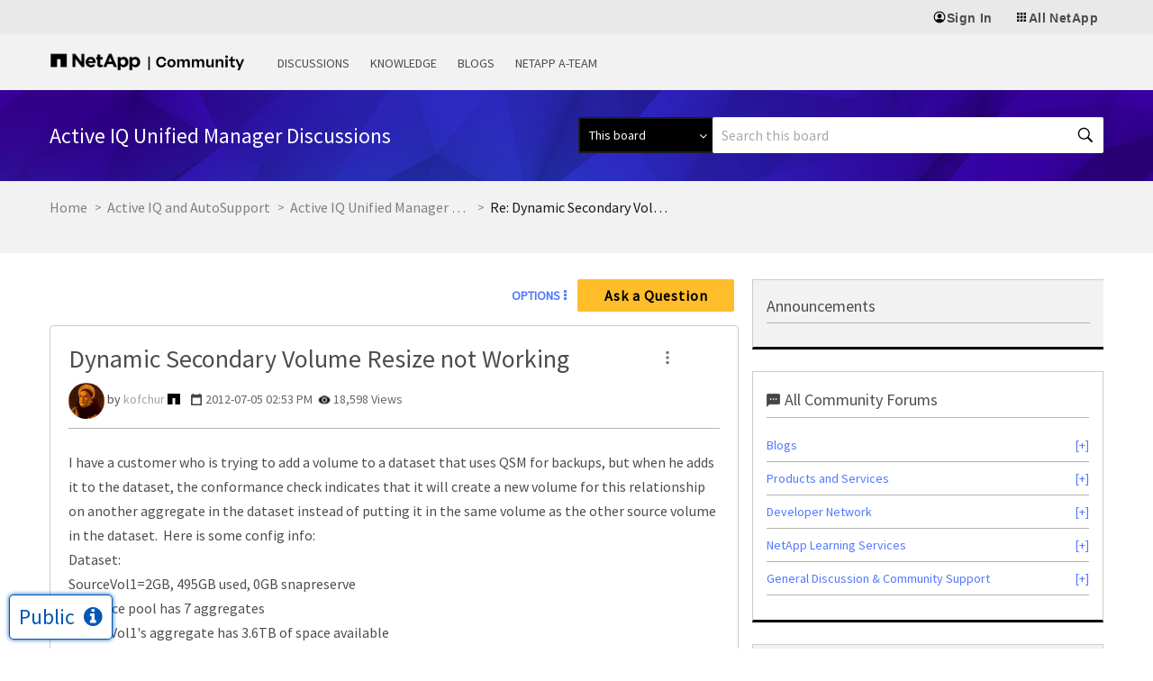

--- FILE ---
content_type: application/x-javascript;charset=utf-8
request_url: https://sometrics.netapp.com/id?d_visid_ver=5.5.0&d_fieldgroup=A&mcorgid=1D6F34B852784AA40A490D44%40AdobeOrg&mid=88752470067457317441890965146703234344&ts=1768969425804
body_size: -43
content:
{"mid":"88752470067457317441890965146703234344"}